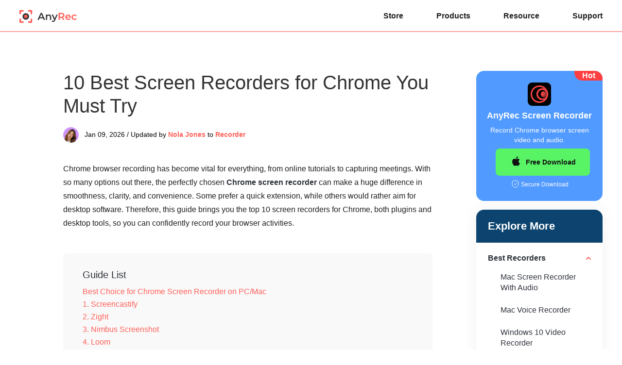

--- FILE ---
content_type: text/html; charset=UTF-8
request_url: https://www.anyrec.io/screen-recorder-chrome/
body_size: 7322
content:
<!DOCTYPE html><html lang="en"><head> <meta charset="UTF-8"> <meta name="viewport" content="width=device-width, initial-scale=1.0"> <meta http-equiv="X-UA-Compatible" content="IE=edge,chrome=1"> <title>Top 10 Chrome Screen Recorders: Extensions &#038; Desktop</title> <link rel="stylesheet" href="https://www.anyrec.io/wp-content/themes/anyrec/css/article.css"> <link rel="shortcut icon" href="/favicon.ico" type="image/x-icon"/> <script>(function(w,d,s,l,i){w[l]=w[l]||[];w[l].push({'gtm.start': new Date().getTime(),event:'gtm.js'});var f=d.getElementsByTagName(s)[0], j=d.createElement(s),dl=l!='dataLayer'?'&l='+l:'';j.async=true;j.src= 'https://www.googletagmanager.com/gtm.js?id='+i+dl;f.parentNode.insertBefore(j,f); })(window,document,'script','dataLayer','GTM-KWQ49RN');</script> <meta name='robots' content='index, follow, max-image-preview:large, max-snippet:-1, max-video-preview:-1' /> <style>img:is([sizes="auto" i], [sizes^="auto," i]) { contain-intrinsic-size: 3000px 1500px }</style> <meta name="description" content="Searching for the best Chrome screen recorders? Here are the top 10 tools to record Google Chrome screen video with audio of all activities." /> <link rel="canonical" href="https://www.anyrec.io/screen-recorder-chrome/" /> <style id='classic-theme-styles-inline-css' type='text/css'>/*! This file is auto-generated */.wp-block-button__link{color:#fff;background-color:#32373c;border-radius:9999px;box-shadow:none;text-decoration:none;padding:calc(.667em + 2px) calc(1.333em + 2px);font-size:1.125em}.wp-block-file__button{background:#32373c;color:#fff;text-decoration:none}</style><link rel='stylesheet' id='trp-language-switcher-style-css' href='https://www.anyrec.io/wp-content/plugins/translatepress-multilingual/assets/css/trp-language-switcher.css?ver=2.9.19' type='text/css' media='all' /><link rel='shortlink' href='https://www.anyrec.io/?p=5439' /><link rel="alternate" hreflang="en-US" href="https://www.anyrec.io/screen-recorder-chrome/"/><link rel="alternate" hreflang="ar" href="https://www.anyrec.io/ar/screen-recorder-chrome/"/><link rel="alternate" hreflang="cs-CZ" href="https://www.anyrec.io/cs/screen-recorder-chrome/"/><link rel="alternate" hreflang="da-DK" href="https://www.anyrec.io/da/screen-recorder-chrome/"/><link rel="alternate" hreflang="el" href="https://www.anyrec.io/el/screen-recorder-chrome/"/><link rel="alternate" hreflang="es-ES" href="https://www.anyrec.io/es/screen-recorder-chrome/"/><link rel="alternate" hreflang="fi" href="https://www.anyrec.io/fi/screen-recorder-chrome/"/><link rel="alternate" hreflang="he-IL" href="https://www.anyrec.io/he/screen-recorder-chrome/"/><link rel="alternate" hreflang="it-IT" href="https://www.anyrec.io/it/screen-recorder-chrome/"/><link rel="alternate" hreflang="pt-PT" href="https://www.anyrec.io/pt/screen-recorder-chrome/"/><link rel="alternate" hreflang="zh-CN" href="https://www.anyrec.io/zh/screen-recorder-chrome/"/><link rel="alternate" hreflang="zh-TW" href="https://www.anyrec.io/zh_tw/screen-recorder-chrome/"/><link rel="alternate" hreflang="ko-KR" href="https://www.anyrec.io/ko/screen-recorder-chrome/"/><link rel="alternate" hreflang="ms-MY" href="https://www.anyrec.io/ms/screen-recorder-chrome/"/><link rel="alternate" hreflang="th" href="https://www.anyrec.io/th/screen-recorder-chrome/"/><link rel="alternate" hreflang="tr-TR" href="https://www.anyrec.io/tr/screen-recorder-chrome/"/><link rel="alternate" hreflang="ru-RU" href="https://www.anyrec.io/ru/screen-recorder-chrome/"/><link rel="alternate" hreflang="ro-RO" href="https://www.anyrec.io/ro/screen-recorder-chrome/"/><link rel="alternate" hreflang="hu-HU" href="https://www.anyrec.io/hu/screen-recorder-chrome/"/><link rel="alternate" hreflang="hr" href="https://www.anyrec.io/hr/screen-recorder-chrome/"/><link rel="alternate" hreflang="sv-SE" href="https://www.anyrec.io/sv/screen-recorder-chrome/"/><link rel="alternate" hreflang="pl-PL" href="https://www.anyrec.io/pl/screen-recorder-chrome/"/><link rel="alternate" hreflang="nl-NL" href="https://www.anyrec.io/nl/screen-recorder-chrome/"/><link rel="alternate" hreflang="nb-NO" href="https://www.anyrec.io/nb/screen-recorder-chrome/"/><link rel="alternate" hreflang="ja" href="https://www.anyrec.io/ja/screen-recorder-chrome/"/><link rel="alternate" hreflang="hi-IN" href="https://www.anyrec.io/hi/screen-recorder-chrome/"/><link rel="alternate" hreflang="de-DE" href="https://www.anyrec.io/de/screen-recorder-chrome/"/><link rel="alternate" hreflang="fr-FR" href="https://www.anyrec.io/fr/screen-recorder-chrome/"/><link rel="alternate" hreflang="vi" href="https://www.anyrec.io/vi/screen-recorder-chrome/"/><link rel="alternate" hreflang="en" href="https://www.anyrec.io/screen-recorder-chrome/"/><link rel="alternate" hreflang="cs" href="https://www.anyrec.io/cs/screen-recorder-chrome/"/><link rel="alternate" hreflang="da" href="https://www.anyrec.io/da/screen-recorder-chrome/"/><link rel="alternate" hreflang="es" href="https://www.anyrec.io/es/screen-recorder-chrome/"/><link rel="alternate" hreflang="he" href="https://www.anyrec.io/he/screen-recorder-chrome/"/><link rel="alternate" hreflang="it" href="https://www.anyrec.io/it/screen-recorder-chrome/"/><link rel="alternate" hreflang="pt" href="https://www.anyrec.io/pt/screen-recorder-chrome/"/><link rel="alternate" hreflang="zh" href="https://www.anyrec.io/zh/screen-recorder-chrome/"/><link rel="alternate" hreflang="ko" href="https://www.anyrec.io/ko/screen-recorder-chrome/"/><link rel="alternate" hreflang="ms" href="https://www.anyrec.io/ms/screen-recorder-chrome/"/><link rel="alternate" hreflang="tr" href="https://www.anyrec.io/tr/screen-recorder-chrome/"/><link rel="alternate" hreflang="ru" href="https://www.anyrec.io/ru/screen-recorder-chrome/"/><link rel="alternate" hreflang="ro" href="https://www.anyrec.io/ro/screen-recorder-chrome/"/><link rel="alternate" hreflang="hu" href="https://www.anyrec.io/hu/screen-recorder-chrome/"/><link rel="alternate" hreflang="sv" href="https://www.anyrec.io/sv/screen-recorder-chrome/"/><link rel="alternate" hreflang="pl" href="https://www.anyrec.io/pl/screen-recorder-chrome/"/><link rel="alternate" hreflang="nl" href="https://www.anyrec.io/nl/screen-recorder-chrome/"/><link rel="alternate" hreflang="nb" href="https://www.anyrec.io/nb/screen-recorder-chrome/"/><link rel="alternate" hreflang="hi" href="https://www.anyrec.io/hi/screen-recorder-chrome/"/><link rel="alternate" hreflang="de" href="https://www.anyrec.io/de/screen-recorder-chrome/"/><link rel="alternate" hreflang="fr" href="https://www.anyrec.io/fr/screen-recorder-chrome/"/><link rel="alternate" hreflang="x-default" href="https://www.anyrec.io/screen-recorder-chrome/"/><script type="application/ld+json" class="saswp-schema-markup-output">[{"@context":"https:\/\/schema.org\/","@type":"TechArticle","@id":"https:\/\/www.anyrec.io\/screen-recorder-chrome\/#TechArticle","url":"https:\/\/www.anyrec.io\/screen-recorder-chrome\/","inLanguage":"en-US","mainEntityOfPage":"https:\/\/www.anyrec.io\/screen-recorder-chrome\/","headline":"Top 10 Chrome Screen Recorders: Extensions & Desktop","description":"Searching for the best Chrome screen recorders? Here are the top 10 tools to record Google Chrome screen video with audio of all activities.","articleBody":"Hot AnyRec Screen Recorder Record Chrome browser screen video and audio. Free Download Free Download Secure Download Explore More Best Recorders Mac Screen Recorder With Audio Mac Voice Recorder Windows 10 Video Recorder Game Screen Recorder Webcam Recorder Minecraft Screen Recorder GIF Recorder MP4 Recorder MP3 Recorder Web Recorder Recorder Review Bandicam Review Vocaroo Review ShareX Review Snagit Review Guide List Best Choice for Chrome Screen Recorder on PC\/Mac 1. Screencastify 2. Zight 3. Nimbus Screenshot 4. Loom 5. ScreenDemos 6. Vimeo Record 7. Awesome Screenshot 8. Hippo Video 9. Screenity ","keywords":"","datePublished":"2026-01-09T03:56:29+00:00","dateModified":"2026-01-09T03:56:30+00:00","author":{"@type":"Person","name":"Nola Jones","url":"https:\/\/www.anyrec.io\/author\/nola-jones\/","sameAs":[],"image":{"@type":"ImageObject","url":"https:\/\/www.anyrec.io\/images\/author\/nola-jones.png","height":180,"width":179}},"editor":{"@type":"Person","name":"Nola Jones","url":"https:\/\/www.anyrec.io\/author\/nola-jones\/","sameAs":[],"image":{"@type":"ImageObject","url":"https:\/\/www.anyrec.io\/images\/author\/nola-jones.png","height":180,"width":179}},"publisher":{"@type":"Organization","name":"Anyrec.io","url":"https:\/\/www.anyrec.io","logo":{"@type":"ImageObject","url":"","width":"","height":""}},"mainEntity":{"@type":"ItemList","itemListElement":["10 Best Screen Recorders for Chrome You Must Try"],"itemListOrder":"http:\/\/schema.org\/ItemListOrderAscending ","name":"Top 10 Chrome Screen Recorders: Extensions & Desktop"},"image":[{"@type":"ImageObject","@id":"https:\/\/www.anyrec.io\/screen-recorder-chrome\/#primaryimage","url":"https:\/\/www.anyrec.io\/images\/2022\/03\/screen-recorder-chrome-1200x900.jpg","width":"1200","height":"900","caption":"Screen Recorder Chrome"},{"@type":"ImageObject","url":"https:\/\/www.anyrec.io\/images\/2022\/03\/screen-recorder-chrome-1200x720.jpg","width":"1200","height":"720","caption":"Screen Recorder Chrome"},{"@type":"ImageObject","url":"https:\/\/www.anyrec.io\/images\/2022\/03\/screen-recorder-chrome-1200x675.jpg","width":"1200","height":"675","caption":"Screen Recorder Chrome"},{"@type":"ImageObject","url":"https:\/\/www.anyrec.io\/images\/2022\/03\/screen-recorder-chrome-431x431.jpg","width":"431","height":"431","caption":"Screen Recorder Chrome"}]}]</script></head><body data-rsssl=1><noscript><iframe src="https://www.googletagmanager.com/ns.html?id=GTM-KWQ49RN"height="0" width="0" style="display:none;visibility:hidden"></iframe></noscript> <div class="header"> <div class="center header_box"> <a class="logo" href="/"><img src="/images/index/anyrec-logo.svg" loading="lazy" alt="Anyrec Logo" width="119" height="27" /></a> <div class="toggle"><i></i></div> <ul class="header_nav"> <li><a href="/store/">Store</a></li> <li><a href="/products/">Products</a></li> <li><a href="/resource/">Resource</a></li> <li><a href="/support/">Support</a></li> </ul> </div></div> <div class="main center flex_box"> <div class="left"> <div class="product_box"> <p class="hot">Hot</p> <img decoding="async" src="/images/article/anyrec-screen-recorder.svg" alt="" class="product_icon"> <p class="product_title">AnyRec Screen Recorder</p> <p class="product_info">Record Chrome browser screen video and audio.</p> <div class="btn"> <a class="win_btn" href="https://download.anyrec.io/screen-recorder.exe"><i></i><span>Free Download</span></a> <a class="mac_btn" href="https://download.anyrec.io/mac/mac-screen-recorder.zip"><i></i><span>Free Download</span></a> </div> <p class="product_down"> Secure Download</p> </div> <div class="related_v1"> <p class="title">Explore More</p> <ul> <li class="active"> <p>Best Recorders</p> <ol> <li><a href="/mac-screen-recorder-with-audio/">Mac Screen Recorder With Audio</a></li> <li><a href="/voice-recorder-mac/">Mac Voice Recorder </a></li> <li><a href="/video-recorder-for-windows-10/">Windows 10 Video Recorder</a></li> <li><a href="/game-screen-recorder/">Game Screen Recorder</a></li> <li><a href="/webcam-recorder/">Webcam Recorder</a></li> <li><a href="/minecraft-screen-recorder/">Minecraft Screen Recorder</a></li> <li><a href="/gif-recorder/">GIF Recorder</a></li> <li><a href="/mp4-recorder/">MP4 Recorder</a></li> <li><a href="/mp3-recorder/">MP3 Recorder</a></li> <li><a href="/web-recorder/">Web Recorder</a></li> </ol> </li> <li> <p>Recorder Review</p> <ol> <li><a href="/bandicam-review/">Bandicam Review</a></li> <li><a href="/vocaroo-review/">Vocaroo Review</a></li> <li><a href="/sharex-review/">ShareX Review</a></li> <li><a href="/snagit-review/">Snagit Review</a></li> </ol> </li> </ul> </div> </div> <div class="main_box" style="margin:0px auto 48px;"> <h1>10 Best Screen Recorders for Chrome You Must Try</h1> <div class="author"><img decoding="async" loading="lazy" width="32" height="32" src="/images/author/nola-jones-mini.png" alt="Nola Jones"><div><span>Jan 09, 2026 / Updated by</span> <a class="author_name" href="https://www.anyrec.io/author/nola-jones/">Nola Jones</a> to <a href=https://www.anyrec.io/recorder/>Recorder</a></div></div> <p>Chrome browser recording has become vital for everything, from online tutorials to capturing meetings. With so many options out there, the perfectly chosen <strong>Chrome screen recorder</strong> can make a huge difference in smoothness, clarity, and convenience. Some prefer a quick extension, while others would rather aim for desktop software. Therefore, this guide brings you the top 10 screen recorders for Chrome, both plugins and desktop tools, so you can confidently record your browser activities.</p> <div class="guide_list"> <p class="title">Guide List</p> <a href="#part1">Best Choice for Chrome Screen Recorder on PC/Mac</a> <a href="#part2">1. Screencastify</a> <a href="#part3">2. Zight </a> <a href="#part4">3. Nimbus Screenshot </a> <a href="#part5">4. Loom </a> <a href="#part6">5. ScreenDemos</a> <a href="#part7">6. Vimeo Record </a> <a href="#part8">7. Awesome Screenshot</a> <a href="#part9">8. Hippo Video </a> <a href="#part10">9. Screenity</a> </div> <h2 id="part1">Best Choice for Chrome Screen Recorder on PC/Mac</h2> <p>When it comes to capturing high-quality Chrome activities on your computer, a browser extension can be limiting. That's why using a dedicated desktop recorder like <a href='/screen-recorder/'>AnyRec Screen Recorder</a> is a good idea. This professional-level tool can record Chrome tabs, entire screens, windows, gameplay, and even webcam with impressive clarity. You can even record audio from your system and mic at once without quality loss. This Chrome screen recording software also includes built-in editing, annotation, and customization, giving you more freedom than any Chrome extension recorder can offer.</p> <div class="product1 flex_box"> <img decoding="async" loading="lazy" src="/images/article/anyrec-screen-recorder-package.png" alt="AnyRec Screen Recorder"> <div> <a href="/screen-recorder/" class="name">AnyRec Screen Recorder</a> <p class="info">High-definition Chrome recording, including tabs, windows, webcams, etc.</p> <p class="info">Real-time annotation, like arrows, shapes, texts, and highlights.</p> <p class="info">Export in various formats, such as MP4, MOV, WMV, GIF, and more.</p> <p class="info">Record online videos and streams without black screen on Chrome.</p> <div class="btn flex_box"> <div> <a href="https://download.anyrec.io/screen-recorder.exe" rel="nofollow" class="win"><i></i><span><i>Free Download</i><i>For Windows</i></span></a> <p><i></i>Secure Download</p> </div> <div> <a href="https://download.anyrec.io/mac/mac-screen-recorder.zip" rel="nofollow" class="mac"><i></i><span><i>Free Download</i><i>For macOS</i></span></a> <p><i></i>Secure Download</p> </div> </div> </div> </div> <p class="step1"><span>Step 1.</span>Open AnyRec Screen Recorder on your computer, and navigate to the &quot;Window Recorder&quot; option, then click the &quot;Select the window&quot; button to pick the Chrome page from the list.</p> <img decoding="async" width="600" height="368" src="/images/screen-recorder/window-recorder.jpg" loading="lazy" alt="Window Recorder"> <p class="step1"><span>Step 2.</span>Click the &quot;OK&quot; button to confirm the choice, and once ready, click the &quot;REC&quot; button to begin recording. You can annotate with text, lines, shapes, etc., using the toolbar during this time.</p> <p class="step1"><span>Step 3.</span>Later, click the &quot;Stop&quot; button to finish the Chrome recording. You can get more editing tools at this part, like trimming. Save the recording once done.</p> <img decoding="async" width="600" height="385" src="/images/screen-recorder/save-window-recording.jpg" loading="lazy" alt="Save Window Recording"> <div class="btn flex_box"> <div> <a href="https://download.anyrec.io/screen-recorder.exe" rel="nofollow" class="win"><i></i><span><i>Free Download</i><i>For Windows</i></span></a> <p><i></i>Secure Download</p> </div> <div> <a href="https://download.anyrec.io/mac/mac-screen-recorder.zip" rel="nofollow" class="mac"><i></i><span><i>Free Download</i><i>For macOS</i></span></a> <p><i></i>Secure Download</p> </div> </div> <h2 id="part2">1. Screencastify</h2> <img decoding="async" width="600" height="487" src="/images/recorder/screen-recorder-chrome/screencastify-screen-recorder-chrome.jpg" loading="lazy" alt="Screencastify Screen Recorder Chrome"> <p>One of the most popular Chrome screen recorder extension today is Screencasifty. It offers a smooth and lightweight recording experience, capturing the whole browser, desktop, or your webcam in just a click! After recording, you can trim or edit your video and export it in formats you like, such as MP4, GIF, or upload it directly to YouTube or Google Drive.</p> <h2 id="part3">2. Zight</h2> <img decoding="async" width="600" height="543" src="/images/recorder/screen-recorder-chrome/zight-screen-recorder-chrome.jpg" loading="lazy" alt="Zight Screen Recorder Chrome"> <p>Zight adds automatic summaries, transcriptions, titles, and translations into your Chrome video recording. The entire recording process is easy. Just click the Record button to capture Chrome tab, webcam, system audio, and microphone voice. Later, Zight can convert your video recording into meeting notes automatically. If you want to record meeting videos on Chrome, you can try Zight screen recorder.</p> <h2 id="part4">3. Nimbus Screenshot</h2> <img decoding="async" width="600" height="429" src="/images/recorder/screen-recorder-chrome/nimbus-screen-recorder-chrome.jpg" loading="lazy" alt="Nimbus Screen Recorder Chrome"> <p>Nimbus Screenshot combines powerful screenshot capturing with full-screen recording capabilities. Using this Chrome extension screen recorder, you can capture full pages, regions, or scrolling ones in the browser. During recording, you can add your mic input and real-time annotations like highlights, arrows, etc.</p> <h2 id="part5">4. Loom</h2> <img decoding="async" width="600" height="511" src="/images/recorder/screen-recorder-chrome/loom-screen-recorder-chrome.jpg" loading="lazy" alt="Loom Screen Recorder Chrome"> <p>Loom Recorder focuses on a quick, seamless recording with instant cloud sharing. With just one click, you can capture your Chrome tab, desktop, and webcam, and this Chrome screen recorder will automatically upload your video to its library. It works great for teams, educators, and all remote workers who want a quick and enhanced video sharing.</p> <h2 id="part6">5. ScreenDemos</h2> <img decoding="async" width="600" height="374" src="/images/recorder/screen-recorder-chrome/screendemos-screen-recorder-chrome.jpg" loading="lazy" alt="ScreenDemos Screen Recorder Chrome"> <p>ScreenDemos is a <a href='/screen-recorder-chrome-extension/'>screen recorder extension for Chrome</a> and Firefox. It is stands out with the automatic zooming feature. You can get animated mouse cursor and add automatic zoom effects during video recording. It helps viewers follow your on-screen activities clearly. Thus, you can create engaging video demos from your Chrome browser like a pro.</p> <h2 id="part7">6. Vimeo Record</h2> <img decoding="async" width="600" height="319" src="/images/recorder/screen-recorder-chrome/vimeo-record-screen-recorder-chrome.jpg" loading="lazy" alt="Vimeo Record Screen Recorder Chrome"> <p>Vimeo Record brings a professional recording experience. You can record your screen, webcam, and audio on Chrome. Its built-in teleprompter is excellent for scripted presentations. If you already use Vimeo's video hosting platform, this tool is invaluable. By the way, you can use Vimeo Record as your <a href='/chrome-audio-recorder/'>Chrome audio recorder</a> to capture browser audio from online sources.</p> <h2 id="part8">7. Awesome Screenshot</h2> <img decoding="async" width="600" height="358" src="/images/recorder/screen-recorder-chrome/awesome-screen-recorder-chrome.jpg" loading="lazy" alt="Awesome Screen Recorder Chrome"> <p>Up next is Awesome Screenshot. This screen recording Chrome extension offers powerful screenshot and recording tools that prioritize privacy and annotation. Here, you can blur out sensitive information, add text, shapes, arrows, and so forth. It also supports saving all captures locally or uploading them to the cloud for quick sharing.</p> <h2 id="part9">8. Hippo Video</h2> <img decoding="async" width="600" height="499" src="/images/recorder/screen-recorder-chrome/hippo-video-screen-recorder-chrome.jpg" loading="lazy" alt="Hippo Video Screen Recorder Chrome"> <p>Hippo Video is a strong and feature-rich Chrome screen recorder that supports HD screen and webcam recording without placing any text on your video. It also features a built-in editor that lets you trim, crop, and add text overlays. It works ideally for educators and businesses wanting a quick, polished recording.</p> <h2 id="part10">9. Screenity</h2> <img decoding="async" width="600" height="442" src="/images/recorder/screen-recorder-chrome/screenity-screen-recorder-chrome.jpg" loading="lazy" alt="Screenity Screen Recorder Chrome"> <p>Lastly, you have here a free, open-source screen recorder for Chrome called Screenity. This Chrome extension has unlimited recordings with no account needed. You can record your browser tab, desktop, and even webcam, and enjoy its advanced annotation tools. Its privacy-focused design and unlimited usage make it on the list of the best Chrome recorders available.</p> <div class="conclusion"> <h2>Conclusion</h2> <p>Choosing the right <strong>screen recorder for Chrome</strong> depends on what you need, whether you want a browser-based capturing, annotation tools, or a lightweight extension. Each of the top 10 options above for Chrome users has a bunch of reliable features to enjoy, and brings something unique to your recordings. If you want to get more flexible recording functions, you can free download <a href='/screen-recorder/'>AnyRec Screen Recorder</a> with the following buttons. This safe screen recording software delivers smoother performance, flexible recording modes, and professional-grade output, making it perfect for both regular users and experts.</p> </div> <div class="btn flex_box"> <div> <a href="https://download.anyrec.io/screen-recorder.exe" rel="nofollow" class="win"><i></i><span><i>Free Download</i><i>For Windows</i></span></a> <p><i></i>Secure Download</p> </div> <div> <a href="https://download.anyrec.io/mac/mac-screen-recorder.zip" rel="nofollow" class="mac"><i></i><span><i>Free Download</i><i>For macOS</i></span></a> <p><i></i>Secure Download</p> </div> </div> <h3 >Related Article</h3> <ul class="related"> <li><a href="/chrome-screenshot-extension/">Top 10 Best Chrome Screenshot Extensions for All Devices<i></i></a></li> <li><a href="/black-screen-recording/">Fix Black Screen Recording on PC/Mobile - Try 6 Ways<i></i></a></li> <li><a href="/how-to-watch-removed-youtube-videos/">6 Sneaky Ways to Watch Removed YouTube Videos &#091;2026&#093;<i></i></a></li> <li><a href="/record-online-meeting/">5 Ways to Record All Meetings Secretly &#091;Zoom, Teams, More&#093;<i></i></a></li> </ul> </div> </div> <div class="nav"> <div class="center"><a href="/">Home</a> <i></i> <a href=https://www.anyrec.io/recorder/>Recorder</a> <i></i> <span>Screen Recorder Chrome</span></div> </div> <div class="footer"> <div class="center"> <div class="footer_box flex_box"> <dl class="btn_box"> <dd><a href="/"><img loading="lazy" src="/images/index/anyrec-logo-white.svg" alt="Anyrec Logo" width="159" height="66" /></a></dd> <dd><a class="down btn" href="/download/"><i></i><span>Download Center</span></a></dd> <dd><a class="buy btn" href="/store/"><i></i><span>AnyRec Store</span></a></dd> </dl> <dl> <dt>Company</dt> <dd><a href="/about/" rel="nofollow">About Us</a></dd> <dd><a href="/contact/" rel="nofollow">Contact Us</a></dd> <dd><a href="/author/">Our Authors</a></dd> </dl> <dl> <dt>Support</dt> <dd><a href="/support/">Support Center</a></dd> <dd><a href="/retrieve-license/" rel="nofollow">License Retrieval</a></dd> <dd><a href="/resource/">How-To Tutorials</a></dd> </dl> <div> <dl class="country"> <dt>Select Your Language</dt> <dd> <div class="choose_languages"><i class="language_icon"></i><p class="other_languages"><span>English</span><i></i></p> <div class="languages_mask"> <div class="languages"> <i class="close"></i> <div class="clearfix"> <a href="https://www.anyrec.io/" class="notranslate">English</a> <a href="https://www.anyrec.io/de/">German</a> <a href="https://www.anyrec.io/fr/">French</a> <a href="https://www.anyrec.io/ja/">Japanese</a> <a href="https://www.anyrec.io/it/">Italiano</a> <a href="https://www.anyrec.io/es/">Español</a> <a href="https://www.anyrec.io/pt/">Português</a> <a href="https://www.anyrec.io/da/">Dansk</a> <a href="https://www.anyrec.io/fi/">Suomi</a> <a href="https://www.anyrec.io/nb/">Norsk</a> <a href="https://www.anyrec.io/nl/">Nederlands</a> <a href="https://www.anyrec.io/pl/">Polski</a> <a href="https://www.anyrec.io/sv/">Svenska</a> <a href="https://www.anyrec.io/el/">Ελληνικά</a> <a href="https://www.anyrec.io/cs/">Čeština</a> <a href="https://www.anyrec.io/he/">Иврит</a> <a href="https://www.anyrec.io/hr/">Hrvatski</a> <a href="https://www.anyrec.io/hu/">Magyar</a> <a href="https://www.anyrec.io/ro/">Română</a> <a href="https://www.anyrec.io/ru/">Pусский</a> <a href="https://www.anyrec.io/tr/">Türkçe</a> <a href="https://www.anyrec.io/ar/">عربى</a> <a href="https://www.anyrec.io/hi/">हिंदी</a> <a href="https://www.anyrec.io/vi/">Tiếng Việt</a> <a href="https://www.anyrec.io/th/">ไทย</a> <a href="https://www.anyrec.io/ms/">Bahasa Melayu</a> <a href="https://www.anyrec.io/ko/">한국어</a> <a href="https://www.anyrec.io/zh/">中文 (简体)</a> <a href="https://www.anyrec.io/zh_tw/">中文 (繁體)</a> </div> </div> </div></div> </dd> </dl> <dl> <dt class="flow_us">Follow us</dt> <dd> <ul class="flow_ul"> <li><a href="https://www.facebook.com/p/AnyRec-Studio-100075938503937/" rel="nofollow"><img src="/images/index/facebook.png" alt="Facebook"><span>follow us on Facebook</span></a></li> <li><a href="https://x.com/AnyrecStudio" rel="nofollow"><img src="/images/index/twitter.png" alt="Twitter"></a><span>follow us on X (Twitter)</span></li> <li><a href="https://www.youtube.com/@AnyRecStudio" rel="nofollow"><img src="/images/index/youtube.png" alt="YouTube"></a><span>follow us on YouTube</span></li> </ul> </dd> </dl> </div> </div> <div class="copyright flex_box"> <p><span>Copyright © 2026 AnyRec Studio.</span>&nbsp;<span>All Rights Reserved.</span></p> <p class="entrance"><a href="/terms-and-conditions/" rel="nofollow">Terms &amp; Conditions</a> | <a href="/privacy-policy/" rel="nofollow">Privacy Policy</a> | <a href="/license-agreements/" rel="nofollow">License Agreement</a></p> </div> </div></div><template id="tp-language" data-tp-language="en_US"></template><script type="speculationrules">{"prefetch":[{"source":"document","where":{"and":[{"href_matches":"\/*"},{"not":{"href_matches":["\/wp-*.php","\/wp-admin\/*","\/images\/*","\/wp-content\/*","\/wp-content\/plugins\/*","\/wp-content\/themes\/anyrec\/*","\/*\\?(.+)"]}},{"not":{"selector_matches":"a[rel~=\"nofollow\"]"}},{"not":{"selector_matches":".no-prefetch, .no-prefetch a"}}]},"eagerness":"conservative"}]}</script> <script src="https://www.anyrec.io/wp-content/themes/anyrec/js/article.js"></script></body></html>

--- FILE ---
content_type: image/svg+xml
request_url: https://www.anyrec.io/images/article/top-right-icon.svg
body_size: 160
content:
<svg xmlns="http://www.w3.org/2000/svg" width="19" height="18" fill="none"><path stroke="#fff" d="m3.924 3.859 5-2.078a1.5 1.5 0 0 1 1.152 0l5 2.078c.56.232.924.779.924 1.385v3.69c0 1.997-.646 3.59-1.72 4.814-1.081 1.231-2.62 2.116-4.436 2.642a1.237 1.237 0 0 1-.688 0c-1.817-.526-3.355-1.41-4.436-2.642C3.646 12.524 3 10.931 3 8.933v-3.69a1.5 1.5 0 0 1 .924-1.384Z"/><path stroke="#fff" stroke-linecap="round" d="m7 9 2.097 1.678a.5.5 0 0 0 .713-.09L12.5 7"/></svg>

--- FILE ---
content_type: image/svg+xml
request_url: https://www.anyrec.io/images/article/anyrec-screen-recorder.svg
body_size: 672
content:
<svg xmlns="http://www.w3.org/2000/svg" width="110" height="110" fill="none"><rect width="110" height="110" fill="#010101" rx="20.625"/><circle cx="75.625" cy="55" r="13.75" fill="url(#a)"/><path fill="#FC4646" fill-rule="evenodd" d="M55 89.375c18.985 0 34.375-15.39 34.375-34.375S73.985 20.625 55 20.625 20.625 36.015 20.625 55 36.015 89.375 55 89.375Zm0 6.875c22.782 0 41.25-18.468 41.25-41.25S77.782 13.75 55 13.75 13.75 32.218 13.75 55 32.218 96.25 55 96.25Z" clip-rule="evenodd"/><mask id="b" width="84" height="84" x="13" y="13" maskUnits="userSpaceOnUse" style="mask-type:alpha"><path fill="#fff" fill-rule="evenodd" d="M55 89.375c18.985 0 34.375-15.39 34.375-34.375S73.985 20.625 55 20.625 20.625 36.015 20.625 55 36.015 89.375 55 89.375Zm0 6.875c22.782 0 41.25-18.468 41.25-41.25S77.782 13.75 55 13.75 13.75 32.218 13.75 55 32.218 96.25 55 96.25Z" clip-rule="evenodd"/></mask><g mask="url(#b)"><path fill="url(#c)" d="M96.25 34.375 75.625 13.75 61.875 27.5 82.5 55h13.75V34.375Z"/></g><path fill="#FC4646" fill-rule="evenodd" d="M68.75 75.625c11.39 0 20.625-9.234 20.625-20.625 0-11.39-9.234-20.625-20.625-20.625-11.39 0-20.625 9.234-20.625 20.625 0 11.39 9.234 20.625 20.625 20.625Zm0 6.875c15.188 0 27.5-12.312 27.5-27.5s-12.312-27.5-27.5-27.5-27.5 12.312-27.5 27.5 12.312 27.5 27.5 27.5Z" clip-rule="evenodd"/><path fill="#FC4646" fill-rule="evenodd" d="M77.33 81.135C84.703 74.83 89.376 65.46 89.376 55c0-10.46-4.673-19.83-12.044-26.135A27.476 27.476 0 0 0 68.75 27.5c-15.188 0-27.5 12.312-27.5 27.5s12.312 27.5 27.5 27.5c2.996 0 5.88-.48 8.58-1.365ZM89.376 55c0 11.39-9.234 20.625-20.625 20.625-11.39 0-20.625-9.234-20.625-20.625 0-11.39 9.234-20.625 20.625-20.625 11.39 0 20.625 9.234 20.625 20.625Z" clip-rule="evenodd"/><mask id="d" width="49" height="56" x="41" y="27" maskUnits="userSpaceOnUse" style="mask-type:alpha"><path fill="#fff" fill-rule="evenodd" d="M77.33 81.135C84.703 74.83 89.376 65.46 89.376 55c0-10.46-4.673-19.83-12.044-26.135A27.476 27.476 0 0 0 68.75 27.5c-15.188 0-27.5 12.312-27.5 27.5s12.312 27.5 27.5 27.5c2.996 0 5.88-.48 8.58-1.365ZM89.376 55c0 11.39-9.234 20.625-20.625 20.625-11.39 0-20.625-9.234-20.625-20.625 0-11.39 9.234-20.625 20.625-20.625 11.39 0 20.625 9.234 20.625 20.625Z" clip-rule="evenodd"/></mask><g mask="url(#d)"><path fill="url(#e)" d="M96.25 55H82.5L61.875 68.75 55 82.5h34.375L96.25 55Z"/></g><defs><linearGradient id="a" x1="92.813" x2="62.834" y1="55" y2="49.638" gradientUnits="userSpaceOnUse"><stop offset=".115" stop-color="#7C2C2C"/><stop offset=".848" stop-color="#FC4646"/></linearGradient><linearGradient id="c" x1="96.25" x2="68.75" y1="51.563" y2="17.188" gradientUnits="userSpaceOnUse"><stop offset=".115" stop-color="#7C2C2C"/><stop offset="1" stop-color="#FC4646"/></linearGradient><linearGradient id="e" x1="89.375" x2="61.875" y1="68.75" y2="79.063" gradientUnits="userSpaceOnUse"><stop stop-color="#7C2C2C"/><stop offset="1" stop-color="#FC4646"/></linearGradient></defs></svg>